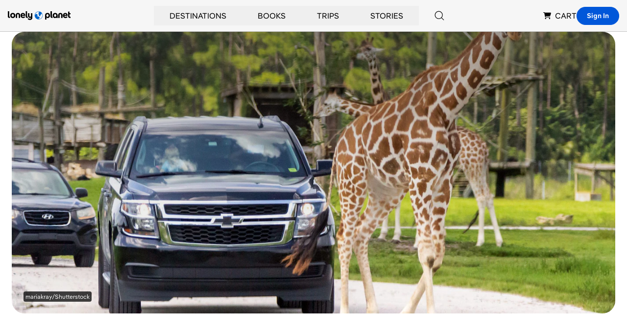

--- FILE ---
content_type: text/html; charset=utf-8
request_url: https://www.google.com/recaptcha/api2/aframe
body_size: 268
content:
<!DOCTYPE HTML><html><head><meta http-equiv="content-type" content="text/html; charset=UTF-8"></head><body><script nonce="ijMPa5W45QTu7EYc-c6Y4Q">/** Anti-fraud and anti-abuse applications only. See google.com/recaptcha */ try{var clients={'sodar':'https://pagead2.googlesyndication.com/pagead/sodar?'};window.addEventListener("message",function(a){try{if(a.source===window.parent){var b=JSON.parse(a.data);var c=clients[b['id']];if(c){var d=document.createElement('img');d.src=c+b['params']+'&rc='+(localStorage.getItem("rc::a")?sessionStorage.getItem("rc::b"):"");window.document.body.appendChild(d);sessionStorage.setItem("rc::e",parseInt(sessionStorage.getItem("rc::e")||0)+1);localStorage.setItem("rc::h",'1769344653984');}}}catch(b){}});window.parent.postMessage("_grecaptcha_ready", "*");}catch(b){}</script></body></html>